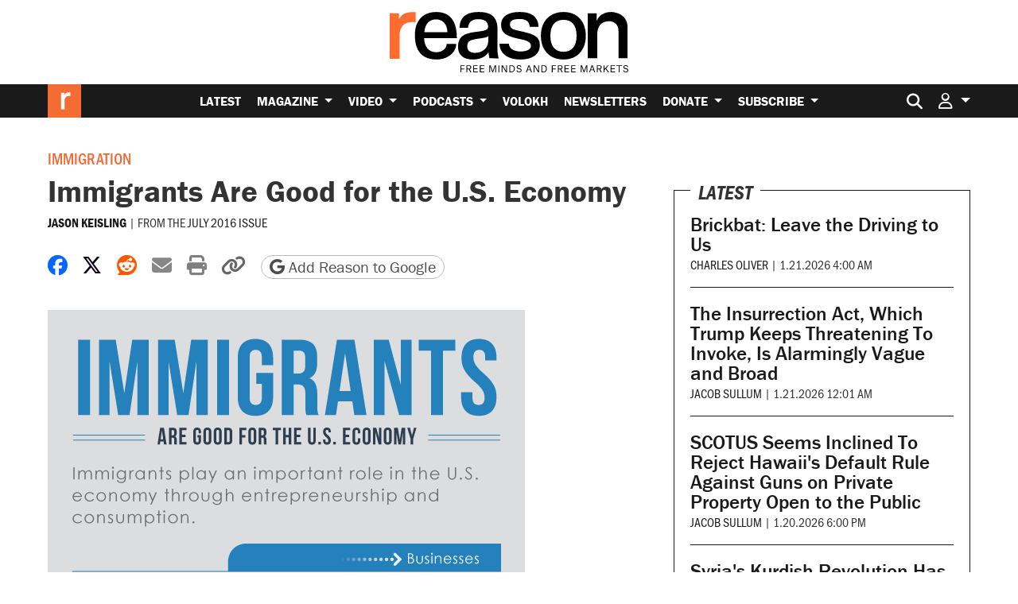

--- FILE ---
content_type: text/html; charset=utf-8
request_url: https://www.google.com/recaptcha/api2/anchor?ar=1&k=6LeMnkUaAAAAALL8T1-XAyB7vxpOeTExu6KwR48-&co=aHR0cHM6Ly9yZWFzb24uY29tOjQ0Mw..&hl=en&v=PoyoqOPhxBO7pBk68S4YbpHZ&size=invisible&anchor-ms=20000&execute-ms=30000&cb=cdc2ywefhrwo
body_size: 48862
content:
<!DOCTYPE HTML><html dir="ltr" lang="en"><head><meta http-equiv="Content-Type" content="text/html; charset=UTF-8">
<meta http-equiv="X-UA-Compatible" content="IE=edge">
<title>reCAPTCHA</title>
<style type="text/css">
/* cyrillic-ext */
@font-face {
  font-family: 'Roboto';
  font-style: normal;
  font-weight: 400;
  font-stretch: 100%;
  src: url(//fonts.gstatic.com/s/roboto/v48/KFO7CnqEu92Fr1ME7kSn66aGLdTylUAMa3GUBHMdazTgWw.woff2) format('woff2');
  unicode-range: U+0460-052F, U+1C80-1C8A, U+20B4, U+2DE0-2DFF, U+A640-A69F, U+FE2E-FE2F;
}
/* cyrillic */
@font-face {
  font-family: 'Roboto';
  font-style: normal;
  font-weight: 400;
  font-stretch: 100%;
  src: url(//fonts.gstatic.com/s/roboto/v48/KFO7CnqEu92Fr1ME7kSn66aGLdTylUAMa3iUBHMdazTgWw.woff2) format('woff2');
  unicode-range: U+0301, U+0400-045F, U+0490-0491, U+04B0-04B1, U+2116;
}
/* greek-ext */
@font-face {
  font-family: 'Roboto';
  font-style: normal;
  font-weight: 400;
  font-stretch: 100%;
  src: url(//fonts.gstatic.com/s/roboto/v48/KFO7CnqEu92Fr1ME7kSn66aGLdTylUAMa3CUBHMdazTgWw.woff2) format('woff2');
  unicode-range: U+1F00-1FFF;
}
/* greek */
@font-face {
  font-family: 'Roboto';
  font-style: normal;
  font-weight: 400;
  font-stretch: 100%;
  src: url(//fonts.gstatic.com/s/roboto/v48/KFO7CnqEu92Fr1ME7kSn66aGLdTylUAMa3-UBHMdazTgWw.woff2) format('woff2');
  unicode-range: U+0370-0377, U+037A-037F, U+0384-038A, U+038C, U+038E-03A1, U+03A3-03FF;
}
/* math */
@font-face {
  font-family: 'Roboto';
  font-style: normal;
  font-weight: 400;
  font-stretch: 100%;
  src: url(//fonts.gstatic.com/s/roboto/v48/KFO7CnqEu92Fr1ME7kSn66aGLdTylUAMawCUBHMdazTgWw.woff2) format('woff2');
  unicode-range: U+0302-0303, U+0305, U+0307-0308, U+0310, U+0312, U+0315, U+031A, U+0326-0327, U+032C, U+032F-0330, U+0332-0333, U+0338, U+033A, U+0346, U+034D, U+0391-03A1, U+03A3-03A9, U+03B1-03C9, U+03D1, U+03D5-03D6, U+03F0-03F1, U+03F4-03F5, U+2016-2017, U+2034-2038, U+203C, U+2040, U+2043, U+2047, U+2050, U+2057, U+205F, U+2070-2071, U+2074-208E, U+2090-209C, U+20D0-20DC, U+20E1, U+20E5-20EF, U+2100-2112, U+2114-2115, U+2117-2121, U+2123-214F, U+2190, U+2192, U+2194-21AE, U+21B0-21E5, U+21F1-21F2, U+21F4-2211, U+2213-2214, U+2216-22FF, U+2308-230B, U+2310, U+2319, U+231C-2321, U+2336-237A, U+237C, U+2395, U+239B-23B7, U+23D0, U+23DC-23E1, U+2474-2475, U+25AF, U+25B3, U+25B7, U+25BD, U+25C1, U+25CA, U+25CC, U+25FB, U+266D-266F, U+27C0-27FF, U+2900-2AFF, U+2B0E-2B11, U+2B30-2B4C, U+2BFE, U+3030, U+FF5B, U+FF5D, U+1D400-1D7FF, U+1EE00-1EEFF;
}
/* symbols */
@font-face {
  font-family: 'Roboto';
  font-style: normal;
  font-weight: 400;
  font-stretch: 100%;
  src: url(//fonts.gstatic.com/s/roboto/v48/KFO7CnqEu92Fr1ME7kSn66aGLdTylUAMaxKUBHMdazTgWw.woff2) format('woff2');
  unicode-range: U+0001-000C, U+000E-001F, U+007F-009F, U+20DD-20E0, U+20E2-20E4, U+2150-218F, U+2190, U+2192, U+2194-2199, U+21AF, U+21E6-21F0, U+21F3, U+2218-2219, U+2299, U+22C4-22C6, U+2300-243F, U+2440-244A, U+2460-24FF, U+25A0-27BF, U+2800-28FF, U+2921-2922, U+2981, U+29BF, U+29EB, U+2B00-2BFF, U+4DC0-4DFF, U+FFF9-FFFB, U+10140-1018E, U+10190-1019C, U+101A0, U+101D0-101FD, U+102E0-102FB, U+10E60-10E7E, U+1D2C0-1D2D3, U+1D2E0-1D37F, U+1F000-1F0FF, U+1F100-1F1AD, U+1F1E6-1F1FF, U+1F30D-1F30F, U+1F315, U+1F31C, U+1F31E, U+1F320-1F32C, U+1F336, U+1F378, U+1F37D, U+1F382, U+1F393-1F39F, U+1F3A7-1F3A8, U+1F3AC-1F3AF, U+1F3C2, U+1F3C4-1F3C6, U+1F3CA-1F3CE, U+1F3D4-1F3E0, U+1F3ED, U+1F3F1-1F3F3, U+1F3F5-1F3F7, U+1F408, U+1F415, U+1F41F, U+1F426, U+1F43F, U+1F441-1F442, U+1F444, U+1F446-1F449, U+1F44C-1F44E, U+1F453, U+1F46A, U+1F47D, U+1F4A3, U+1F4B0, U+1F4B3, U+1F4B9, U+1F4BB, U+1F4BF, U+1F4C8-1F4CB, U+1F4D6, U+1F4DA, U+1F4DF, U+1F4E3-1F4E6, U+1F4EA-1F4ED, U+1F4F7, U+1F4F9-1F4FB, U+1F4FD-1F4FE, U+1F503, U+1F507-1F50B, U+1F50D, U+1F512-1F513, U+1F53E-1F54A, U+1F54F-1F5FA, U+1F610, U+1F650-1F67F, U+1F687, U+1F68D, U+1F691, U+1F694, U+1F698, U+1F6AD, U+1F6B2, U+1F6B9-1F6BA, U+1F6BC, U+1F6C6-1F6CF, U+1F6D3-1F6D7, U+1F6E0-1F6EA, U+1F6F0-1F6F3, U+1F6F7-1F6FC, U+1F700-1F7FF, U+1F800-1F80B, U+1F810-1F847, U+1F850-1F859, U+1F860-1F887, U+1F890-1F8AD, U+1F8B0-1F8BB, U+1F8C0-1F8C1, U+1F900-1F90B, U+1F93B, U+1F946, U+1F984, U+1F996, U+1F9E9, U+1FA00-1FA6F, U+1FA70-1FA7C, U+1FA80-1FA89, U+1FA8F-1FAC6, U+1FACE-1FADC, U+1FADF-1FAE9, U+1FAF0-1FAF8, U+1FB00-1FBFF;
}
/* vietnamese */
@font-face {
  font-family: 'Roboto';
  font-style: normal;
  font-weight: 400;
  font-stretch: 100%;
  src: url(//fonts.gstatic.com/s/roboto/v48/KFO7CnqEu92Fr1ME7kSn66aGLdTylUAMa3OUBHMdazTgWw.woff2) format('woff2');
  unicode-range: U+0102-0103, U+0110-0111, U+0128-0129, U+0168-0169, U+01A0-01A1, U+01AF-01B0, U+0300-0301, U+0303-0304, U+0308-0309, U+0323, U+0329, U+1EA0-1EF9, U+20AB;
}
/* latin-ext */
@font-face {
  font-family: 'Roboto';
  font-style: normal;
  font-weight: 400;
  font-stretch: 100%;
  src: url(//fonts.gstatic.com/s/roboto/v48/KFO7CnqEu92Fr1ME7kSn66aGLdTylUAMa3KUBHMdazTgWw.woff2) format('woff2');
  unicode-range: U+0100-02BA, U+02BD-02C5, U+02C7-02CC, U+02CE-02D7, U+02DD-02FF, U+0304, U+0308, U+0329, U+1D00-1DBF, U+1E00-1E9F, U+1EF2-1EFF, U+2020, U+20A0-20AB, U+20AD-20C0, U+2113, U+2C60-2C7F, U+A720-A7FF;
}
/* latin */
@font-face {
  font-family: 'Roboto';
  font-style: normal;
  font-weight: 400;
  font-stretch: 100%;
  src: url(//fonts.gstatic.com/s/roboto/v48/KFO7CnqEu92Fr1ME7kSn66aGLdTylUAMa3yUBHMdazQ.woff2) format('woff2');
  unicode-range: U+0000-00FF, U+0131, U+0152-0153, U+02BB-02BC, U+02C6, U+02DA, U+02DC, U+0304, U+0308, U+0329, U+2000-206F, U+20AC, U+2122, U+2191, U+2193, U+2212, U+2215, U+FEFF, U+FFFD;
}
/* cyrillic-ext */
@font-face {
  font-family: 'Roboto';
  font-style: normal;
  font-weight: 500;
  font-stretch: 100%;
  src: url(//fonts.gstatic.com/s/roboto/v48/KFO7CnqEu92Fr1ME7kSn66aGLdTylUAMa3GUBHMdazTgWw.woff2) format('woff2');
  unicode-range: U+0460-052F, U+1C80-1C8A, U+20B4, U+2DE0-2DFF, U+A640-A69F, U+FE2E-FE2F;
}
/* cyrillic */
@font-face {
  font-family: 'Roboto';
  font-style: normal;
  font-weight: 500;
  font-stretch: 100%;
  src: url(//fonts.gstatic.com/s/roboto/v48/KFO7CnqEu92Fr1ME7kSn66aGLdTylUAMa3iUBHMdazTgWw.woff2) format('woff2');
  unicode-range: U+0301, U+0400-045F, U+0490-0491, U+04B0-04B1, U+2116;
}
/* greek-ext */
@font-face {
  font-family: 'Roboto';
  font-style: normal;
  font-weight: 500;
  font-stretch: 100%;
  src: url(//fonts.gstatic.com/s/roboto/v48/KFO7CnqEu92Fr1ME7kSn66aGLdTylUAMa3CUBHMdazTgWw.woff2) format('woff2');
  unicode-range: U+1F00-1FFF;
}
/* greek */
@font-face {
  font-family: 'Roboto';
  font-style: normal;
  font-weight: 500;
  font-stretch: 100%;
  src: url(//fonts.gstatic.com/s/roboto/v48/KFO7CnqEu92Fr1ME7kSn66aGLdTylUAMa3-UBHMdazTgWw.woff2) format('woff2');
  unicode-range: U+0370-0377, U+037A-037F, U+0384-038A, U+038C, U+038E-03A1, U+03A3-03FF;
}
/* math */
@font-face {
  font-family: 'Roboto';
  font-style: normal;
  font-weight: 500;
  font-stretch: 100%;
  src: url(//fonts.gstatic.com/s/roboto/v48/KFO7CnqEu92Fr1ME7kSn66aGLdTylUAMawCUBHMdazTgWw.woff2) format('woff2');
  unicode-range: U+0302-0303, U+0305, U+0307-0308, U+0310, U+0312, U+0315, U+031A, U+0326-0327, U+032C, U+032F-0330, U+0332-0333, U+0338, U+033A, U+0346, U+034D, U+0391-03A1, U+03A3-03A9, U+03B1-03C9, U+03D1, U+03D5-03D6, U+03F0-03F1, U+03F4-03F5, U+2016-2017, U+2034-2038, U+203C, U+2040, U+2043, U+2047, U+2050, U+2057, U+205F, U+2070-2071, U+2074-208E, U+2090-209C, U+20D0-20DC, U+20E1, U+20E5-20EF, U+2100-2112, U+2114-2115, U+2117-2121, U+2123-214F, U+2190, U+2192, U+2194-21AE, U+21B0-21E5, U+21F1-21F2, U+21F4-2211, U+2213-2214, U+2216-22FF, U+2308-230B, U+2310, U+2319, U+231C-2321, U+2336-237A, U+237C, U+2395, U+239B-23B7, U+23D0, U+23DC-23E1, U+2474-2475, U+25AF, U+25B3, U+25B7, U+25BD, U+25C1, U+25CA, U+25CC, U+25FB, U+266D-266F, U+27C0-27FF, U+2900-2AFF, U+2B0E-2B11, U+2B30-2B4C, U+2BFE, U+3030, U+FF5B, U+FF5D, U+1D400-1D7FF, U+1EE00-1EEFF;
}
/* symbols */
@font-face {
  font-family: 'Roboto';
  font-style: normal;
  font-weight: 500;
  font-stretch: 100%;
  src: url(//fonts.gstatic.com/s/roboto/v48/KFO7CnqEu92Fr1ME7kSn66aGLdTylUAMaxKUBHMdazTgWw.woff2) format('woff2');
  unicode-range: U+0001-000C, U+000E-001F, U+007F-009F, U+20DD-20E0, U+20E2-20E4, U+2150-218F, U+2190, U+2192, U+2194-2199, U+21AF, U+21E6-21F0, U+21F3, U+2218-2219, U+2299, U+22C4-22C6, U+2300-243F, U+2440-244A, U+2460-24FF, U+25A0-27BF, U+2800-28FF, U+2921-2922, U+2981, U+29BF, U+29EB, U+2B00-2BFF, U+4DC0-4DFF, U+FFF9-FFFB, U+10140-1018E, U+10190-1019C, U+101A0, U+101D0-101FD, U+102E0-102FB, U+10E60-10E7E, U+1D2C0-1D2D3, U+1D2E0-1D37F, U+1F000-1F0FF, U+1F100-1F1AD, U+1F1E6-1F1FF, U+1F30D-1F30F, U+1F315, U+1F31C, U+1F31E, U+1F320-1F32C, U+1F336, U+1F378, U+1F37D, U+1F382, U+1F393-1F39F, U+1F3A7-1F3A8, U+1F3AC-1F3AF, U+1F3C2, U+1F3C4-1F3C6, U+1F3CA-1F3CE, U+1F3D4-1F3E0, U+1F3ED, U+1F3F1-1F3F3, U+1F3F5-1F3F7, U+1F408, U+1F415, U+1F41F, U+1F426, U+1F43F, U+1F441-1F442, U+1F444, U+1F446-1F449, U+1F44C-1F44E, U+1F453, U+1F46A, U+1F47D, U+1F4A3, U+1F4B0, U+1F4B3, U+1F4B9, U+1F4BB, U+1F4BF, U+1F4C8-1F4CB, U+1F4D6, U+1F4DA, U+1F4DF, U+1F4E3-1F4E6, U+1F4EA-1F4ED, U+1F4F7, U+1F4F9-1F4FB, U+1F4FD-1F4FE, U+1F503, U+1F507-1F50B, U+1F50D, U+1F512-1F513, U+1F53E-1F54A, U+1F54F-1F5FA, U+1F610, U+1F650-1F67F, U+1F687, U+1F68D, U+1F691, U+1F694, U+1F698, U+1F6AD, U+1F6B2, U+1F6B9-1F6BA, U+1F6BC, U+1F6C6-1F6CF, U+1F6D3-1F6D7, U+1F6E0-1F6EA, U+1F6F0-1F6F3, U+1F6F7-1F6FC, U+1F700-1F7FF, U+1F800-1F80B, U+1F810-1F847, U+1F850-1F859, U+1F860-1F887, U+1F890-1F8AD, U+1F8B0-1F8BB, U+1F8C0-1F8C1, U+1F900-1F90B, U+1F93B, U+1F946, U+1F984, U+1F996, U+1F9E9, U+1FA00-1FA6F, U+1FA70-1FA7C, U+1FA80-1FA89, U+1FA8F-1FAC6, U+1FACE-1FADC, U+1FADF-1FAE9, U+1FAF0-1FAF8, U+1FB00-1FBFF;
}
/* vietnamese */
@font-face {
  font-family: 'Roboto';
  font-style: normal;
  font-weight: 500;
  font-stretch: 100%;
  src: url(//fonts.gstatic.com/s/roboto/v48/KFO7CnqEu92Fr1ME7kSn66aGLdTylUAMa3OUBHMdazTgWw.woff2) format('woff2');
  unicode-range: U+0102-0103, U+0110-0111, U+0128-0129, U+0168-0169, U+01A0-01A1, U+01AF-01B0, U+0300-0301, U+0303-0304, U+0308-0309, U+0323, U+0329, U+1EA0-1EF9, U+20AB;
}
/* latin-ext */
@font-face {
  font-family: 'Roboto';
  font-style: normal;
  font-weight: 500;
  font-stretch: 100%;
  src: url(//fonts.gstatic.com/s/roboto/v48/KFO7CnqEu92Fr1ME7kSn66aGLdTylUAMa3KUBHMdazTgWw.woff2) format('woff2');
  unicode-range: U+0100-02BA, U+02BD-02C5, U+02C7-02CC, U+02CE-02D7, U+02DD-02FF, U+0304, U+0308, U+0329, U+1D00-1DBF, U+1E00-1E9F, U+1EF2-1EFF, U+2020, U+20A0-20AB, U+20AD-20C0, U+2113, U+2C60-2C7F, U+A720-A7FF;
}
/* latin */
@font-face {
  font-family: 'Roboto';
  font-style: normal;
  font-weight: 500;
  font-stretch: 100%;
  src: url(//fonts.gstatic.com/s/roboto/v48/KFO7CnqEu92Fr1ME7kSn66aGLdTylUAMa3yUBHMdazQ.woff2) format('woff2');
  unicode-range: U+0000-00FF, U+0131, U+0152-0153, U+02BB-02BC, U+02C6, U+02DA, U+02DC, U+0304, U+0308, U+0329, U+2000-206F, U+20AC, U+2122, U+2191, U+2193, U+2212, U+2215, U+FEFF, U+FFFD;
}
/* cyrillic-ext */
@font-face {
  font-family: 'Roboto';
  font-style: normal;
  font-weight: 900;
  font-stretch: 100%;
  src: url(//fonts.gstatic.com/s/roboto/v48/KFO7CnqEu92Fr1ME7kSn66aGLdTylUAMa3GUBHMdazTgWw.woff2) format('woff2');
  unicode-range: U+0460-052F, U+1C80-1C8A, U+20B4, U+2DE0-2DFF, U+A640-A69F, U+FE2E-FE2F;
}
/* cyrillic */
@font-face {
  font-family: 'Roboto';
  font-style: normal;
  font-weight: 900;
  font-stretch: 100%;
  src: url(//fonts.gstatic.com/s/roboto/v48/KFO7CnqEu92Fr1ME7kSn66aGLdTylUAMa3iUBHMdazTgWw.woff2) format('woff2');
  unicode-range: U+0301, U+0400-045F, U+0490-0491, U+04B0-04B1, U+2116;
}
/* greek-ext */
@font-face {
  font-family: 'Roboto';
  font-style: normal;
  font-weight: 900;
  font-stretch: 100%;
  src: url(//fonts.gstatic.com/s/roboto/v48/KFO7CnqEu92Fr1ME7kSn66aGLdTylUAMa3CUBHMdazTgWw.woff2) format('woff2');
  unicode-range: U+1F00-1FFF;
}
/* greek */
@font-face {
  font-family: 'Roboto';
  font-style: normal;
  font-weight: 900;
  font-stretch: 100%;
  src: url(//fonts.gstatic.com/s/roboto/v48/KFO7CnqEu92Fr1ME7kSn66aGLdTylUAMa3-UBHMdazTgWw.woff2) format('woff2');
  unicode-range: U+0370-0377, U+037A-037F, U+0384-038A, U+038C, U+038E-03A1, U+03A3-03FF;
}
/* math */
@font-face {
  font-family: 'Roboto';
  font-style: normal;
  font-weight: 900;
  font-stretch: 100%;
  src: url(//fonts.gstatic.com/s/roboto/v48/KFO7CnqEu92Fr1ME7kSn66aGLdTylUAMawCUBHMdazTgWw.woff2) format('woff2');
  unicode-range: U+0302-0303, U+0305, U+0307-0308, U+0310, U+0312, U+0315, U+031A, U+0326-0327, U+032C, U+032F-0330, U+0332-0333, U+0338, U+033A, U+0346, U+034D, U+0391-03A1, U+03A3-03A9, U+03B1-03C9, U+03D1, U+03D5-03D6, U+03F0-03F1, U+03F4-03F5, U+2016-2017, U+2034-2038, U+203C, U+2040, U+2043, U+2047, U+2050, U+2057, U+205F, U+2070-2071, U+2074-208E, U+2090-209C, U+20D0-20DC, U+20E1, U+20E5-20EF, U+2100-2112, U+2114-2115, U+2117-2121, U+2123-214F, U+2190, U+2192, U+2194-21AE, U+21B0-21E5, U+21F1-21F2, U+21F4-2211, U+2213-2214, U+2216-22FF, U+2308-230B, U+2310, U+2319, U+231C-2321, U+2336-237A, U+237C, U+2395, U+239B-23B7, U+23D0, U+23DC-23E1, U+2474-2475, U+25AF, U+25B3, U+25B7, U+25BD, U+25C1, U+25CA, U+25CC, U+25FB, U+266D-266F, U+27C0-27FF, U+2900-2AFF, U+2B0E-2B11, U+2B30-2B4C, U+2BFE, U+3030, U+FF5B, U+FF5D, U+1D400-1D7FF, U+1EE00-1EEFF;
}
/* symbols */
@font-face {
  font-family: 'Roboto';
  font-style: normal;
  font-weight: 900;
  font-stretch: 100%;
  src: url(//fonts.gstatic.com/s/roboto/v48/KFO7CnqEu92Fr1ME7kSn66aGLdTylUAMaxKUBHMdazTgWw.woff2) format('woff2');
  unicode-range: U+0001-000C, U+000E-001F, U+007F-009F, U+20DD-20E0, U+20E2-20E4, U+2150-218F, U+2190, U+2192, U+2194-2199, U+21AF, U+21E6-21F0, U+21F3, U+2218-2219, U+2299, U+22C4-22C6, U+2300-243F, U+2440-244A, U+2460-24FF, U+25A0-27BF, U+2800-28FF, U+2921-2922, U+2981, U+29BF, U+29EB, U+2B00-2BFF, U+4DC0-4DFF, U+FFF9-FFFB, U+10140-1018E, U+10190-1019C, U+101A0, U+101D0-101FD, U+102E0-102FB, U+10E60-10E7E, U+1D2C0-1D2D3, U+1D2E0-1D37F, U+1F000-1F0FF, U+1F100-1F1AD, U+1F1E6-1F1FF, U+1F30D-1F30F, U+1F315, U+1F31C, U+1F31E, U+1F320-1F32C, U+1F336, U+1F378, U+1F37D, U+1F382, U+1F393-1F39F, U+1F3A7-1F3A8, U+1F3AC-1F3AF, U+1F3C2, U+1F3C4-1F3C6, U+1F3CA-1F3CE, U+1F3D4-1F3E0, U+1F3ED, U+1F3F1-1F3F3, U+1F3F5-1F3F7, U+1F408, U+1F415, U+1F41F, U+1F426, U+1F43F, U+1F441-1F442, U+1F444, U+1F446-1F449, U+1F44C-1F44E, U+1F453, U+1F46A, U+1F47D, U+1F4A3, U+1F4B0, U+1F4B3, U+1F4B9, U+1F4BB, U+1F4BF, U+1F4C8-1F4CB, U+1F4D6, U+1F4DA, U+1F4DF, U+1F4E3-1F4E6, U+1F4EA-1F4ED, U+1F4F7, U+1F4F9-1F4FB, U+1F4FD-1F4FE, U+1F503, U+1F507-1F50B, U+1F50D, U+1F512-1F513, U+1F53E-1F54A, U+1F54F-1F5FA, U+1F610, U+1F650-1F67F, U+1F687, U+1F68D, U+1F691, U+1F694, U+1F698, U+1F6AD, U+1F6B2, U+1F6B9-1F6BA, U+1F6BC, U+1F6C6-1F6CF, U+1F6D3-1F6D7, U+1F6E0-1F6EA, U+1F6F0-1F6F3, U+1F6F7-1F6FC, U+1F700-1F7FF, U+1F800-1F80B, U+1F810-1F847, U+1F850-1F859, U+1F860-1F887, U+1F890-1F8AD, U+1F8B0-1F8BB, U+1F8C0-1F8C1, U+1F900-1F90B, U+1F93B, U+1F946, U+1F984, U+1F996, U+1F9E9, U+1FA00-1FA6F, U+1FA70-1FA7C, U+1FA80-1FA89, U+1FA8F-1FAC6, U+1FACE-1FADC, U+1FADF-1FAE9, U+1FAF0-1FAF8, U+1FB00-1FBFF;
}
/* vietnamese */
@font-face {
  font-family: 'Roboto';
  font-style: normal;
  font-weight: 900;
  font-stretch: 100%;
  src: url(//fonts.gstatic.com/s/roboto/v48/KFO7CnqEu92Fr1ME7kSn66aGLdTylUAMa3OUBHMdazTgWw.woff2) format('woff2');
  unicode-range: U+0102-0103, U+0110-0111, U+0128-0129, U+0168-0169, U+01A0-01A1, U+01AF-01B0, U+0300-0301, U+0303-0304, U+0308-0309, U+0323, U+0329, U+1EA0-1EF9, U+20AB;
}
/* latin-ext */
@font-face {
  font-family: 'Roboto';
  font-style: normal;
  font-weight: 900;
  font-stretch: 100%;
  src: url(//fonts.gstatic.com/s/roboto/v48/KFO7CnqEu92Fr1ME7kSn66aGLdTylUAMa3KUBHMdazTgWw.woff2) format('woff2');
  unicode-range: U+0100-02BA, U+02BD-02C5, U+02C7-02CC, U+02CE-02D7, U+02DD-02FF, U+0304, U+0308, U+0329, U+1D00-1DBF, U+1E00-1E9F, U+1EF2-1EFF, U+2020, U+20A0-20AB, U+20AD-20C0, U+2113, U+2C60-2C7F, U+A720-A7FF;
}
/* latin */
@font-face {
  font-family: 'Roboto';
  font-style: normal;
  font-weight: 900;
  font-stretch: 100%;
  src: url(//fonts.gstatic.com/s/roboto/v48/KFO7CnqEu92Fr1ME7kSn66aGLdTylUAMa3yUBHMdazQ.woff2) format('woff2');
  unicode-range: U+0000-00FF, U+0131, U+0152-0153, U+02BB-02BC, U+02C6, U+02DA, U+02DC, U+0304, U+0308, U+0329, U+2000-206F, U+20AC, U+2122, U+2191, U+2193, U+2212, U+2215, U+FEFF, U+FFFD;
}

</style>
<link rel="stylesheet" type="text/css" href="https://www.gstatic.com/recaptcha/releases/PoyoqOPhxBO7pBk68S4YbpHZ/styles__ltr.css">
<script nonce="qdV5XIhL1aP0AE0Oc3gYog" type="text/javascript">window['__recaptcha_api'] = 'https://www.google.com/recaptcha/api2/';</script>
<script type="text/javascript" src="https://www.gstatic.com/recaptcha/releases/PoyoqOPhxBO7pBk68S4YbpHZ/recaptcha__en.js" nonce="qdV5XIhL1aP0AE0Oc3gYog">
      
    </script></head>
<body><div id="rc-anchor-alert" class="rc-anchor-alert"></div>
<input type="hidden" id="recaptcha-token" value="[base64]">
<script type="text/javascript" nonce="qdV5XIhL1aP0AE0Oc3gYog">
      recaptcha.anchor.Main.init("[\x22ainput\x22,[\x22bgdata\x22,\x22\x22,\[base64]/[base64]/MjU1Ong/[base64]/[base64]/[base64]/[base64]/[base64]/[base64]/[base64]/[base64]/[base64]/[base64]/[base64]/[base64]/[base64]/[base64]/[base64]\\u003d\x22,\[base64]\x22,\x22w5V/Nh1DwpnDq07DjcOUZcOfw4YDwpdaPMOSbsOOwqI9w5wkRQ/[base64]/[base64]/Dl8KEeWsIKMOkGBVXeXvDnsK/ccKmwpnDnsO1TGkjwo9uEMKQWMOwGMORCcOqB8OXwqzDhcOkEnfCsy8+w4zCusKPN8Ksw6hJw6/[base64]/Cs346CMKSNsOZAsK9woHDpg58MmPCrMK2wqtrwrx6wo/[base64]/CkyYvwpDCiMOSXcKyPDPDgMKQwqtqw4LDpTIYwqlWHlXCvyjCnmBkwrc9wqhyw6h/YHDCucKNw6MwZEx4T3pPYUBNQMOIWyhRw4d0w5vDu8OwwoZIHndQw4ETPTxfworDvsOOCVHCi1tYC8KjbnxdV8O9w7jDv8K/[base64]/CilTDgCEjXBrCoEE0ecKHDcKUDsOkUsOGF8OzSz3DusKIe8OUw5DDkMKgCMKKw7xwJFDCvFfDrSHClsOIw59JNwvCtjDCmFRewp1ew6tzwrdYck1/wqwbGcO+w7t9wpZeMV/CqcOCw5HDmcOXwqIGaA7Ds08+JcOFGcOHw68Tw6nCncOxFcOBw5DDlnvDvhzCh0jColHDj8KNESXDgBVsNiDCmcOpwoLDhMK1wrnDgsKEwq/DtiJtQQlkwo3DnjdgcHcdCVkcdMOtwobCrTIhwrPDghNpwrtZT8KKKMO7wrLDp8OmWwnDucKyD14/[base64]/[base64]/wprDjHFDwpfDpVtQw7Alw50+IMKWwrQaw65Sw6zCiQxtwoTChMKbRE7ClzEuKyYGw5ZxL8KEfykFw6VgwrzDqsO/[base64]/w4Rvw7pQw6gsN8Oxw7gfLsKVwpYfwqLCncOhImdUHhvCpiBnw6LClMKPP0YPwrh6AMO8w4/[base64]/ChsOGc8KEMAdaw53DnFfCn2p4wrfCvcO7IMOIFsOnw4zDvcO/Uk5bEGzCk8OqXRvDjsKeGcKofsK4Zy3CrnJRwqzDuHzCrVrDuGcEwr/[base64]/wqtbdsOjZcKHw5bDuXTCmcKnwqw3E8KVcFdxw6ksw54KG8O9JQsQw4EwGMKVYsO3TiXCkWI6fMOoNnrDmDdYK8OQUcOrwoxmC8OhTsOaU8Ocw48dShUMSD3CpEbCoArCsHFFCkfDgcKKwozDuMOWEj7ClhzDisOyw5zDpHPDncO/[base64]/[base64]/DrsOVwoFsH8O7woDCvlMsw698XsKmHDbDjx/[base64]/DnMOIwpJCwqcqXsKSYcKWFCEKw6fDscOlwqTDiFHDmhYOwpHDlmExNMODC2E1w5dcwpxWFBTDnU5aw6B+wr3CiMOXwr7CuHcsG8Kew6vCrsKsBMOhP8OZw7ILwp/CusOLPMOSQsOsb8KrLj/CqRwQw4vDvsKgw5rDpCPCn8OQw61rSFTDinA1w4MkYUXCqX3Dv8OeeAFyc8KnEMKbwo3Djhh+wrbCsmvDuA7DoMOxwocwWwfCtMK4QjBowowXwqUqwrfCtcK4Wg5gwo7DvcKrwqsEEmXDmMOowo3DhmBDwpbDlMO0P0dNUcOKS8OKwoPDi27DkMOaw4/CuMOFQsO/[base64]/CnX/Djikvw64CaMOYZMO7w4QsXcKGwqzDo8KCw44ME3zDk8OXFGJsKMOwX8OrCxbCj0zCoMOvw5w/CUHChVBIwrI/[base64]/w5F/w4IBwrtVwoQcw4F4CsKSA18zwonCgsODwpbCgsKwZAMdwojCgcO3w51gUQLCosO8wr4ydMOkeBl+B8KsCgZgw6B9E8OqUXB0dcOewqgBCsKlYBDCsWxGw7B8wpHDi8O4w7XChHnCkcKYJ8KZwp/CpMK2dS/Ds8OjwqTCkzDDrWMZw7DClQcZw5oVanXCisOEw4bDvFnCnGDCl8KvwoRdw4c2w6gQwoEcwrXDoR4MUsOjYsOnw4LClgV9wrlawo88c8OCworDiG/CkcOZFsKgdcKAwobCj0/DhAQfwpTCksO1woQYw6MzwqrCicObYV3DpxBiQkLDsAXCqDbCmQsUCALCvsK/[base64]/[base64]/DvMKkwrvDmFNpBsK0wpdqwofDvQLDg8Kjwpw/w60fdkPDozcufxvDgsOZY8O9HsOIwpHDszE0U8O2woBtw4TCgXQfVsOgwrAmwq/[base64]/Dkj1JSVgLwprDqMOjPUgAw5lnCiQEKB3Di0gMwrLCqsOIO0IhXEwOw7nCkDfChgTDk8OEw5nDvURkw5B3wpg5HsOywo7DulVlwqEELUtEw7EDAcOneRHDiiIfw5QCw7DCsl54ET13wo4gLMOrGmRxBcK7e8KTE0NIw5/Du8KTw5NUOGvChR/[base64]/w5fCkMOrw7DCnsO0w7vDujZGFV8KXMO5QSXCuSjDlHlXVF4VD8Osw5vDu8OkdcKgw4tsBsOfLsO+w6MPwpsce8OVw6kMw4TCjAcreVNGwqXClVDDh8KxHVzCusKqwrU3w4zDtAfChzxiw5RNIsOIwqMhw4Jlc2/CksOyw5YPwr3Crz/ChHsvHnHDpMK7CyI2wpZ5wop3bCPDjxLDucK1w5gJw5/[base64]/wpMXw5HClsOFXhYow7jDthpbwp3Dgx5MDXvCmXHDnMOeFV4Nw4TCocO2w5Ukw7PDl0bCuDfCqnLCpiF0CRHDlMKIw5dbdMKwUjkLw7Uyw5YYwp7DmDcTJMKaw4PDrcKgwoDDmcOmHcO2BcKaXcOcccO9RcOcw6/DlsONXsKSPHR3wrnDtcKkOsO9GsOeRhrDhi3Ck8OewozDp8K0MHV/w4zDsMOMwp9cw5TCicOFw5TDisKaEg3DgFPDt0jDt0bCtMKNPXLDlGYERcOqw70XNMOBGsO9w5Eaw5/DikDDjwM6w6nCscKEw68UVMKUPzASC8OmAhjClD7DmsOARgIBcsKhVzscwoFwfnXDkQ9NbTTCs8Ofw7ADS2TCq2LChkzDhAk5w7FTw5rDlMKawrTCjcKvw7rDuVbCgMKuIE3Cm8O1Z8Kbwqk8GcKgdsO0w4cOw64hMz/DpRXDkF17MMKLW23DmwnDo3lZKTZXwr4Lw5hFw4AXwrnDkTbDkMKLw4YdesKeH0LDjCkxwq/Cn8OecDhwZ8OsRMONZD7CqcK4LDUyw7UYPsOfdsOuZQlqM8K2wpbCkH9vw6g/wrjComrCtxrCiz87RHHCosOuwrDCqMKVYHjCkMOvRxc2BVwAw5TCisKgZsKuNxLCs8ONBhVlfiMKw78rYMK+w4TCnsOBwp1aX8OwYWUXwo/CmXtXbMOowq/[base64]/CrzXCsiDDiTQuSsKvYFnDhTVyBcKQw7wdw5J6e8K0Rhwhw5PChR1XeR43w5/DksKFC23Cl8O2wqTDhcKaw708PUBEwrTCv8Onw6xRIMKIw7nDlMKaKcKuw7zClMKQwpbCmFcbC8K6wpp/w7h1PMKlwp/CtMKIM3PCvMOHSn7Cg8KAAjzCp8OjwqXDqFTDihvCiMOrw5tewqXCv8OvLUDDjRrDrHTDjsKsw77Diz3DoDAQw4YiCsOGc8OEw7zDgxfDrjHDsxjDq0wsWVNQw6oywp/DhloOUMK0HMOFw4wQewsww60oamDCmDbDhcO8w4zDt8K/wpIQwrdIw5xxWsOnwqR0wrfDlMKYwoE2w4/DpsOEXsKmesK4XcOcNTJ7wp0KwqZyOcOHw5grTDrCn8OnFMK+OirChcOPw4/DkGTCmcKew4A/[base64]/a0Avw4vDpcOvw5kzeMOiCBIUQyV+ZMOuE350ExUfIDFXwrcQQsOWw6gvwoLCssOSwr13QCBQC8KFw4Z8wr/DmMOoR8KhfsOaw5/ChMKxCnonw4DCnsKiJMOLacKFwr/CtsO7w4VjY2wwfMOYVQo0HUkrwrXCksKZK3hLUyBSMcKrw49sw6lPwoUow7l/wrDCv3oXI8Ozw4g7RcOhwrnDjiE1w6XDrSvCt8KQaBnCl8OUE2sVw6Yvwo5Zw44UccKLU8OBO3fCrcOvP8KQfxxGBMOJwo9qw5tbEcK/fkQJw4bCs0YhWsKoaGvCiRHCpMKzwqrCiGF7P8KCIcKdDjHDq8O0LTjCk8ONfXrCr8KoGm/DiMKofg3CjQjDnVvCvBXDlUTDmj4ywrHCqcOvTcKnw7QWwqJYwrXCgcKnLH1wDyNGwq3Di8Kmw7giwobCtUTCogc3JG7Cm8KDcjXDlcK3HGnDm8KZcVXDpBLDmsOnFz/CvRTDsMKxwqlLc8OKKF5iw6VjwrDCh8OhwohZWAQyw53CvcKzAcKSw4nDn8OMw4YkwqkvbglkGwDDhcO6SGjDm8OFwqnChWTCpxTCp8KpAcKGw79WwqfCi353IygPw6/CsS/DvcKrw5vCrnoXwqs1w7tKYcOCw5DCr8OFVsK8w45Nw5tSw7Y3a3FpEiHCmH/Dn2jDlcKmGMKVWXUMw4xSJcOefgdBw7vDlcKbXTDCqsKIGlBOScKYTMOoH2fDl04vw6xUNHXDqQQ/F2/DvcKTE8Ofwp3Dh1s2w50Zw54TwprDoj9YwozDuMK9wqNmwqrCtcODwqwZB8Kfwp7DkjNEQMKaKMK4GC1NwqEBczrChsKLSMKxw5UtR8K1A3fDo0bChMKSwq/CpcOjwqF5OMOxScKHworCqcKHw4k9woDDlVLCpMO/woMGTXhoOBAhwrHCh8K/M8OedsKnGxjCoy7DtcKDw7olw4g1H8OUCElbw7nDl8KgaC9URBLCiMKWSifDmUx8esO8QcKzXSR+w5nDqcOEw6rDlBkucsOGw6PCuMOJw68gw5pHw6FRwpvCkMOreMOUZ8Ofw6M1w506D8KRdFsiwo/CnQUyw4bDsQohwrnDqFDCvlFPw7bCjMOjw55fNTPCp8OtwrEFasOSAMK5wpNSN8KVb0AJVC7CusKfbMKDGMKoHVB8CsOQbcK/Qmw7NGnDiMK3w6pGR8OUH3IaEVRZw4nCgcOKCU7DsynCpC/DuinCksKFwohwA8ONwp3DkR7ChsOwCSDDs1cWdCZIVMKGWcKjUCrCuHRDw5MBVhrCusK/worCvsO6H1lbw57DsFcTcCnCosKawpXCqcOZw4vDv8KFw6DDvMOowqBXRUPCnMK7EioJJcOswpMAw47DvsOtw5nCuEPClcKcwqHDoMKSwrEGeMKhFXXDucKFU8KAZcO4w53DkRV7wo97wrsMfcKaLz/DoMKIw4TCmFLDv8OPwrLCmcO0Qz4uw5LDuMK7wrHDiTFfw4N1S8Kkw5hxCsO5woBWwoJ5SiNCXwDCiA1aXkBQw4FcwrHDtMKAwojDmAdpwrJKwpgxJUomwqrDvsOvCsOVYMOtVcKmXjMAwoZLwo3DlVHDu3rCgGcaesKRwqhcVMOIwoByw73DoU/Diz4lwoLDlMOtw5vChMOtJ8O3wqDDtMOhwqheacKaXBdSwpDCjsOgwqHDhSg/[base64]/DkMK/U8OgesKww5jDtMKxLl4qw5LCnjlzF8KrwqgLZhXDrBIjw68QJ0Riw7/CnlN2woLDrcO5T8KIwo7CjHPDo1Jnw7zDnT42WXxTA33DoTItK8OCVj3DusOGwr9uOydWwokkwoFJLRHCtsO6SkFCSlwXwqHDqsO5OgLDsUnDlD1Hb8OUWcOuwoE8w73Dh8O/w4XCv8KGw4MmDMOpwpJRK8Oew43Cj0zDl8OIwqHCuCNVw7XCuRPDqjbCu8KPZAHDjTVzw5XCnFY6w6PDuMOyw73DtjDDu8Ozw5FkwonDnAzCoMK1cDUtw4DDvTXDrcK1YsK7Z8OrByrCnnlUW8OQX8OQABjCnMOBw4xoBWfDt24wWsK/w5TCmcK8B8OcYMOSKMKww7TDvUTDvhbDncKLd8K/w5NrwpPDgjN8WGbDmjjDun1qUmhDwoPDpVbCusOCDR/CmsOhTsKDScK+RTzCl8K4wpjDt8KxERbCkWHDvEM/w6/CmsOcw7fCtMK/woJyYyLCvcKZw6svCcKWwrzDvxXDs8K7wrjDqUYtUcO8w5VgFsK2wqzDrXxZPgzDpkxgwqTDh8KTwoJcBzLCllIlw73Cu1s/CnjDjnlVRcOVwqdFXsOGMAdzw5fCh8Kzw73DnMOFw6LDo2rCi8OqwrfCj1TDtMO+w7TCs8KCw6FANg/[base64]/w6NubH4rw4FowrYtw7EFL8KaRRXDjMOZVS/DjzfCtxzDuMKxRDoqw5zCm8ONZTHDn8KbHsKUwrwTdcOWw6I0GSV8RFEzwo/CoMObdsKDw6rCl8OeIMOHw6JmBsO1LkLCiU/DsXXCgsK+wo7CpFAbwpdpS8KdPcKKPsKDAsOlUTXCkcOXw5ZnJADDolp7w7vDkHd7w40BO2IRw5gFw6Nqw4jCnsK6QsKieAopw4VmD8KGwo3DhcOqa0rDqT5Lw7lgw6TDu8OlQ1DDqcOmLV7CscKjwq/Ci8OSw7/CtsKjWMOhAGLDu8KwJMK8wog9Zh/DrsOvwpMQScK3woPDvgsJXsO5ecKwwqXDs8KkHyfCpsKVHMK7w5/[base64]/CpUQ9EsK0eUXDmsOmwq5OwqDCjcKew6PCl0oawoI8w7rCsQDDqxxRBQsbC8O2w6jDsMO/G8KlPcOyDsO+PSdScUF1HcKVwohyTgTDhMKgw6LCmiIhw6XCinpRJsKAXDPDm8K0w4vDosOueQJgN8KgV3/Dsycuw4XCk8KvccOXw47DjV/CuULDh3TCixjCpsO8w6HDvcK7w4MtwoLDsGvDjsKeCg53w7EuwozDv8OOwp3CucKBw5dcwoHCqcK4EE3CvD7CklB4CsO8UsOFOHF5MDvDnl48w4oowqLDrBZSwo8pw7dSBR3Cr8KSwovDhcKTF8OjFMOcKl/[base64]/Dn8OCUcKewojDjyNNfVTDncKnwqfCkmDDk8K7VsOuEcO1ezPDkMOfwojDvsOwwrzDk8O6N1PDimx9wqYyMsK5M8OlVgPCpRYjPzoywq/Dk28kUwBNVcKCIMKcwoQXwpI1YMKGehHDvVjDjcKdbRDDrwxgRMK2wrbDsl7Dg8KNw5xkcj3CgMODwoTDkGJ1w4vDuF7Cg8OEw5LCm3vDqg/DvcOZw5o3MMKRLcKvwqQ7GUPCnEggWsOZwpwWwo3DhFPDlFrDg8Oxwp/DlkvCsMKHw6fDqsKOE39NBcKYwo/[base64]/wolAKcOlcFvCgmjCncOmw5R7w5fCqMK4woPCm8K+VFLDtsKWwp47HcOrw6/DoV4Hwp02NT4EwrgBw7XDnsOXLiEew6oqw6vDpcK4FMKdwoJSwpN/G8KNwoR9wrnDlAUBezZmw4A/w5HCpMOkwrbCt2Mrw7Z7w4nDjnPDjMO/woUmbMOHNgLCqHRUejXDmcKLKMOww4c8b0LCq10fTsObwq3CksKjwqnDt8KqwpnCvsKudQrCn8OQa8KwwpvCmAF4DsOYw5/ClsKqwqDDuG/DmcOuVgJAecKCP8KhUAZGJsO5DC3CpsKJLgQ3w4sALUtZwo3CpcOww5nDtsOgfWxZwrwIw6slwoXCmXInwpYrw6TCosOFScO0wo/CjljDhMKyMwNVfMKZworDmnE6XwnDolPDiz1CwrfDksKzXjLDhUVtDMOSw73DgWXDssKFwrxMwqFEDRoTPnNyw4TCqcKxwp55BUrDpxfDs8OUw4zDknDDhcO+H33DicKVAcOeUsKVwrzDuhHCmcKpwpzDrF3Do8KMw5/CrcOnwqlow5c3OcO7WhbDnMKCw4HCqT/CnMO5w7vCoRciIsOxw5LDsyLCgUXCoMKsJ0jDoSHCsMOZdnLChVE/XMKWwrrDoAotLzzCrcKJw5lMXk0BwqjDvjHDt2hhJFpuw6nCiQkuQHwcawTCoFh8w4HDp3DCkDLDhsKnwoTDq10HwoZdRMOww4jDg8KWwozDp3gUw5Fww4DDgsOYMWkYwpbDnsORwofDnSzCscOdZTp0wqJhbT8Jw7/Drjoww4Vgw7AqWcKlc3wlwpR6N8OWw5YSKMOuwrDCosOfw446w6HCi8OVasK7w4vDp8OuHsOCasK+w6QYwoXDpSZLMVjChwwUJhrDlMOBwpXDlMOJwo7CkcODwofCgnBhw7/[base64]/w5PCs17CmcKgwpXCnFs3w61hw7jCvBLCmMKJwqF6VMOXwpHDncOhWy/CiDdBwpnCp2tcKMOlw48pG0/[base64]/[base64]/CoMOLw5Agw6VKJQjCkzY5w4ZGwp/DvMOgKU3Cq2wdOGfCpcOAwpkpw6DCqgfDmsOLw4rCgsKAL0M/wrZhw6AFHcOGccKzw4jChsOFwpTCqsOKw4Apb17CmilRbkBGw6Q+CMKIw7hbwoJnwqnDmsKgTsOpCCjCmFDDiGzCh8OqI2xLw43CjMOhCEXDsHU1wpjCksKqw5zDhlYswrgWREDCiMO7wpNNw7kvwp8dw7LDnjPDhsOPJT/DtHJTPzjDhsKvwqnCmMKzQG5Sw7rDhMOywrtHw68Tw5FoOx/DnHfDncKCwpbCl8KQw6oHw63Ck0vCiCVpw5/CnMKleUQ7w54gwqzCsXASesOiY8OkS8OnEMO1wp3DlkbDrsKpw5rDnUk2J8O5ecOaH07CiQ9pRsONXsO5wrfCk00aX3LDhsK7wpDCmsK3wroveh/DnC/[base64]/CqiTCkBVHw4HCkA5MLMK1Y27DusOMOcOZw5PCoTlLQsKuBB3CvDvCi0www6F2wr/CqQ/DuA3DgQvChBFnbsOSdcKnfsOzBiHDk8OKw6ofw7LCicKAworDuMONw4jCm8ORwpjCo8Oow4JKf0hQR2/CrMK6E2Eywq0Aw6UKwrfCgx/[base64]/w6PCvsKvYMObMQDDixbCtCrCmgMyw7plwpjDsn5mQMO2UcKDU8Kbw4J/OntvHz/DsMKrbVgzwqXCvATCuRTCv8OjHMOIw5Avw5lfwqENwoXDlTjChwEqfhg3d03CnxLDmx3DlhFRMsO1woBww6HDsHzChcKEwrXDtMK/aUrCocKIwoAlwqnCv8KSwrIIKcOIdcOewpvCksONwr5iw5MfBsK1wo7CgcOZCcKcw7EuCcOkwpZyQT/DrjXCtsOObsOqTcOTwrLDiy4UUsOuSMOWwqNuw7tGw4pBw4FMGMObcELDg0VJw64xMFxELGnCi8Kwwpg9L8Ovw5/[base64]/Cml3DgMKyE2YpEEM2wqYIwpDDjknCkn1AwrlvW1jChsKSUcOEVsKIwpnDs8K9wq7Cnj/DmlhHw7nDvMOKwrxRaMOoBXLCs8KlYlLComwNw5IOw6ENA13Cs2p0w4rDrcOpwoMDwqJ5wpvCtR8zSMKewoI/w55mw7cncnzDl17DqHcdw6DCpMKxwrnDuSQww4JbbzvClibDl8KNIcOXwr/Dgm/CjsOiwqV2wo9bwpp3UnXCrklxHsOUwoQbVmTDkMKDwqZ2w5kjFMKKVMKtIgpBwopdw6ZMw4MWw6lYw5MRw7rDqsKCP8ODcsO/w5FJasKiacK7wptZwoPCtsOPwpzDgWXDtsKvTVMDbMKawqfDncKbEcOywrTCnT0Rw7pew5NUwq7Dg0XDu8KSdcOGUsKQc8OjNcOjM8OSwqTCrX/DmMKYw5nDvmPCq0/Cgx/DgxbDn8OgwotyGMOOEcKfB8KZw7Anw4NLw4ciw75Fw6BawpoUDl54L8KZw74hw5LCslIoEAJewrLCtnF+w5sVw6dNwpnDisOKwqnCiGpNw5kzEsKsIcKkecKifMKpdEPClFMddh9hwrvCpMOxcsOGByHDssKHSMOVw61zwr/CjXnCksOmwpjClwjCpMKNw6DDlV/DkjfCk8OWw4HDscKDF8OxL8Kow7pbO8KUwr0qw6/CksK9ScKQwonDjVRSwp/[base64]/DrMKGd8Oqw75bw4rDvRYUw6BfwqHDkMO4MmAAw4YQWcKCUcK2KiRKwrHDoMO+f3FTwqTChRMbw4xKS8KlwpwTw7RXw6Q/[base64]/RsK4OMOOw5pGXT4cI8KUwocqw7IMTkg9WS05esOQw6s0RV8kZH7CiMOmAsOSw5bDnEfDjsOiQCrCoE3Chi1bLcONw59WwqnCusK6wp4qw4JRw4dtHmoYcFUCCn/[base64]/DgcK/w5VoLizCsjN3wrxwwoNcHcOGwoDChh0lQcObw6cCwqPDtRPCmsOCGcKXNsO6I33DmjPCo8Osw7LCvggAKcOQw57Cq8OpEGnDhsOvwp8PwqjDn8O+NMOuwrrCkMKxwpHCv8OJw7bCmcOie8Oyw53DmEBnAE/ClMO9w6DCscOSWigGaMO4c0NbwqYfw6TDjsOew7fCrlXCrWkNw4VzHcK/DcORdMKowqUrw67DmEE+w7hMw7zCjsKiw5gdwohrw7HDs8OlahMMwrpBGcKaZMO7V8O1QxrDkyAldsOawoHCksOBwo8nwoAowqBiwoFow6VHXX/Dr15BCHbDn8Krw5d2E8OVwogww6jChwzCswNhw7fCj8K/wqE5w7lFBcOawppeKlUQEMKEdBPCrh7CucOAwrRYwq9SwrbCjXLCtDEucFJBA8Ohw6nDhsOOwoVNXhpUw5Ueew/DiWkGQ34BwpZvw4g7KcKZP8KRckvCs8K4NsKVAcKxUEvDuFRzERsVwplwwrwtFXdxPkE6w4XCrcOxG8O/[base64]/CtMOuJ8K/Qg59w4LClsONw5hvwp7Do0DCp8OJwrjCp3rCuRXDoFIFw7PCl3Rswp3CjTzDmWRPw63Dv0/DrMO1THnCocOpwqx/W8KKImwXI8Kfw4ZPw7jDq8KRw67Coj8AWcO6w7vDmMK5wpEmwrI/[base64]/wrdsFMOlwoglworCnMObH8KOw5UWwqwoYcOeVGPCrcOywodww5HCpMKsw5LDmMOzIFHDgMKUJyjCmVDCpWrCpcKtw6kKTMO2EkQeK01EPVU/w7vCmTYgw47DumDCrcOewqMDw47CvWBMIT3DnhsiLk3Dnm8Mw6QDIRHCoMOKwrnClzdWw6dHwqPChMKlwq3CgyLCpMOywp5cwo/Cg8K7O8KHDBRTwp0TBcOgfcKvc31IfMKpw4zCoB/[base64]/ClGELwofCs3vDgsO0w7kXCh3DgcK/w6MUADDDvMOmL8OmbMO1w7wkw60nKRvDk8OHHsOyfMOKCGLDoX0tw4fCqcO0Pl3Cj3TCiHROw6nDhXIsf8OOYsO3wprCuAUqw5fDuh7DiUDCoz7DknrCp2vDh8KpwohWacKzcSTDvjbClcK8bMOLdSHDnx/CoCbDqQTCjMK8AgVFw6xTw7bDosKiw4/Dmm3CuMOZw6DCjcO7YjbCuy7Dg8OAIcKlQsOLdMKycsKjwrTDqMOTw71LemDCuXXCscOgV8KNwqXCjsOJNV0FfcONw6haXV8EwqRLWBHCisOPOMKXwps6VMKmwqYJw6fDksK8w43DosO/wpzCq8KnZEzCvyELwqTDpgrCrj/CoMKRHsOSw7QvI8KAw6NeXMOjw5RWUn8Ew5ZmwqDCg8KOwrbCqMO1TU8NSMOSw7nCnX/Cm8OHG8OnwrDDqcOywqnCjjPDtMOCw41HLcO7LXIvZsOdAlvDpF8bdcOfOsK/wqxDB8O0w4PCpDwvLHc+w5INwrXDvsOPwp3Cg8KfUw9qV8KAw5gHwofCjFVLQMKZwobCl8OQBz10FMOiw4tywoTCi8KdA2vCmWDDncKfw4Fswq/DqsKnRsKNFFzDlcKCLRDCn8KAwpvDpsKvwrBUwobCucK+E8OwQsK/MifDocKLeMOuwrYYaF8cw5zDkcKCEjkFBMOHw4ocwoHCrcO7FsO6w4xqw5VcP0tuwoRnwqVAdDpAw6RxwovCscK8w5/Cg8OzKxvDv1XDsMKRw5t9wrsOwrQMw4AEw4FcwrXDscOfaMKNb8K1RmA8wpXDhcKdw7zDucK/[base64]/w6vDnD5NwrrCpyTCqxjDmcOlw4IHLnTCjMKZw5fCrzjDtMK9IcKEwosMLsOsRF/CnsOSw4jDl0TDrhlswpMwT3w4RxIXw5oxw5TCu1lFR8Onw5NZf8Kww4XChsO7wqbDnSdRwqoIw7YKwrVKajzDlQEVPMKwwrzDrAvDvTV6Ew3CgcOcF8Ocw6PDpnTCiFl2w4cfwo/CpSrDkCHDhMOeVMOYwqk3PGrCo8OsG8KlM8KIQ8OyFsOzN8Kbw5vCpR1Qw6pVcm0fwpdNwrJGMUcGJsKXMcOOw7jDhcO2Al/[base64]/FsKYw6IcTyhDw77CsDXDmiDCs8O9fBjCuwLCscKdDzt6ZAINUMKjw7VZwp1VGBHDlXhsw5fCqiRVw6rCmjXDtMOrUxlPwoo4WVodw4BDRMKKcsKZw444LsOQQBfCmV4NEAPDr8KXUsKySgkIFQTCrMKMC0LDrmfCk3bCq0MZw6fDi8OXVsOKw4/[base64]/EmoqwqU8w60Pwqo0w4t/AMKHZcKhScOfwqFkw7YDwrXDtkNIwol5w5HCmzzDhhY9TUVgw7sqA8KlwpDDp8OBwrbCsMOnw7ApwopEw7Rcw7cow5LCqlLCsMKuCMKJOm95dMOzw5VlbMK7Hy53P8OVby/[base64]/DrMK7Q8KaG8KOw4FTCEU0w6XCtnjCncO8bUnDq1TCmXoJwpvDuwB2LsKZwqLCqmnCuUxAw4wTwovCo03Ct1jDqVvDsMKoJMOYw6NoQMOHF1fDvMOcw6vDlFQbOsKKwqLDgXTDlFFbOMKFTlfDnMKxXArCqS7DqMKZCcOowoR3HC/Clz3Coxxpw6HDvnzDmMONwoIXIRtRXSZtdQYVEMK5w4w3ZTXDucKUw5/ClcO+wrfDuzjDkcOaw6TCscKCw5UNPUfDl0Jbw4PDncOzU8O6w6bDhGPCtmsmwoctw4ZqdMK/wo7CnsOwaD5uPx/DujhLw6vCosKmw7hxannDjRMTw512Z8OywpvChzJEw6tpUMOHwpwDwoIpVyUQwpMTNUYaAyjCksK1w58rw6XCk1R/JsKFZMKawplUAQHCiw4Dw6J1PsOowqlMGUHDi8KAwqYuUnsmwpbCgEodVn4bwpB+UsOje8KKKVp1S8OjYwDDjmrChxs0GgJ9csOPw6DChURrwqIIVFJuwoFqfgXCjAvChcOCRFVBYsKVWMKcwqYkwpLDpMKdIVc6w5vCklYtwpstIsOzTj4GMxYuV8KAw7/Du8OIw5nCj8Kgw7cGwpFiUUbDicOGUhHCiR1Cwr47YMKCwrfCisKkw5/[base64]/c8Kjw5TCr2I6ARrClcKywpvDhyjDucKSw7rCpjJ/[base64]/Cm1vDuMKsfsKbw5EiwrTDgsO8wqhmw4JrJAtYw7/[base64]/Dr8KIE8OcBMOUbcOAwr/Cu1rCi8Ofw68wwpxLwrnCgHjDvQMqBsKyw6bCv8KTwpAkZ8OnwpbCvMOrLEjDpBvDsALDqVAQcGjDu8OZwpN3fn3DjXt3NkIGwpV3w5PChxFpYcOBw4hjdsKSWTsww6UqN8OKw50Dw6xQLkEdfMKtwoocYwTDmsOhDMKIw5t+J8O/wrNTLEDDhgDCiSPDrVfDm0NNwrEpb8OGw4Qhw6gqNhjCr8OPVMK3w7/DsALDoV98w7TDmWXDm1PCgsOZw5nCoSg2XXXDu8OnwqdiwplSU8KGF2jCrMKEwrbDgFkLP0rDlcO+wq5FHEDCpMOrwqRcw63DlcOafXRXbsKRw7Vzwp/Do8O7GsKKw5fDuMK9wpFFelE0wp3CnQ7CosKCwojCocKUa8OIwq/ChmxWwoXCrSI7wp/CuFwUwoIawq7DiWYZwpE7w7rCgMObJg7DlFzCjwHCkRlew5LDjEjDvDjDk1zCnsOow6rDvgVResKYwqHCnxYVwq7DmjHDuQbDpcKvOcOYbVTDkcOUw43CtD3DhUYyw4NewprDsMOoVMKvUsKKc8Onwq8Dw7dzwrtkwph0w77CjnfDucKdw7fDo8KJw5/CgsOAw7VqeTLDuiEsw6kQEMOwwopPb8KkbGxewpUvwrxNw7rDsGvDp1bDnGDCozZHQTguLcOrOU3DgMK+woRUFsO5OsKTw4TCiGzCtMOyd8OLwoALwoRsQCwEw6sWwpgJYsKqfMOkZRd9w5/CuMKLwr7CusOlJ8OOw5fDqMK6bsKTCnLDhArDgUrCk1TDicK+woTDlMO3wpTCm2ZuYDcVX8Ohw7fCjCwJwqlgblTDomDDisKhwqXClhzCiAfCs8KrwqLDh8KJw4nClj4kSsK7QMKQRG7DkBbDqWDDlMOkfTTDtyd2wqF1w7DCg8KrFn0OwqV6w4XCmWDClG/DpA7Cu8OcXQfCtlkwJRgUw6pmw7zCmMOoYTBuw4M9YmslZHMsHiLCvsKrwrDDtQ3Dr2BiCDxdwoDDvG3DrCLCgsKmC1vDlMKHPxrCrMKwMjIJIQtyCFpEIFTDmRRSwpdjwqAWVMOMfsKDwqzDmw1LP8OwH3/[base64]/wqfCscKFWMOfw68BDMKzDMOdw4Axw7lyw6bCg8Ohwoplw4jCjcKFwqPDrcKBBsOzw4BRT11ucMK6RFPDvWfCpx7DosKSQnQCwot8w4kNw5/DjwRRw7DDvsKIwpYiEsOBwqnDuTsSwpl2UEzCj2Yhw4dIEj10cgPDmgwcE1VQw4liw5Fsw7DCpsOxw53Co2HDjBlmw6zCsU5YSTrCs8OIcVw5w4RlTiLChMO5wq7DjD/DjMKmwoZ5w6DDjMOEHMKNwqMMw6LDrsOWbMKSCsKcw6/DqUDCiMOGJ8O0wo9Aw6BBfcOow51ew6cLw73CggbDljfCrjZkS8O6bMKfKMKQw5IMQHITJMK2bxnChiNhDMKywrpuMSU3wqrDjjfDtcKRHMKswobDqm7DhsO+w6/DhFgqwoTClGzDmcKkwq1MXMOOLcOAw4zDrkMQNMOYw6U/M8KGwptgwq8/[base64]/CmsOfwqzCgMKsPGIwwo/CiF/[base64]/DvsK4w7o/wogewpXDpsKbw7nCmXXDvMK5VC1rRHc/wo5TwqZRAMO+w57DoAYZBgrChcKQwqRtw68LN8KDwrh2IkrDgBhfwp0+wonDhi7Dni0Kw4DDpH/[base64]/[base64]/ClxJ/DEUvKmTDkcKqJh8qacKGSFclwqEOMSoWSFUgPHs2w5nDn8KmwoPDoFPDsR0wwoU6w5jCh0DCv8OZw5Q/AzYxfcODw4HCn2llw5vDqcK/S1/Dn8OAHMKJwrAxwojDoG8DQy4zf0LClEpDDMOPwos8w4Rswo5OwpDCq8KBw6gmUXUyN8K4w4BtfsKec8OvKRjDpG8Ww5HCl3fDicKoEEXCpcOlworDt1hiwpLCpcKnDMO6w6fDixMeDBPCjsKXw4rCpcKxNAdfYFAVXMKww7LChcK/w77DmXLDkjfDosK8w6LDv25FasKeXMOET39RDMO7woR4wrIuT1PCoMONFSdYc8OlwrbChyg8w7wwLScmHE/Ct0fCjcKlw5XDicOxEBXCkcKlw4LDm8K8EydbcBnCtcOSTHjCrB0xwphTw7BGSXnDpMOGw7B7MVZKMMKMw49BK8KQw4pwM3FYIi3DhHobWMOpw7dnw5g\\u003d\x22],null,[\x22conf\x22,null,\x226LeMnkUaAAAAALL8T1-XAyB7vxpOeTExu6KwR48-\x22,0,null,null,null,0,[21,125,63,73,95,87,41,43,42,83,102,105,109,121],[1017145,768],0,null,null,null,null,0,null,0,null,700,1,null,0,\[base64]/76lBhnEnQkZnOKMAhnM8xEZ\x22,0,0,null,null,1,null,0,1,null,null,null,0],\x22https://reason.com:443\x22,null,[3,1,1],null,null,null,1,3600,[\x22https://www.google.com/intl/en/policies/privacy/\x22,\x22https://www.google.com/intl/en/policies/terms/\x22],\x22fSFD7N3ZpmoKWJXlO2OXtOBxRk3PPnBzx1lVps/Hiro\\u003d\x22,1,0,null,1,1768991601417,0,0,[41,95,53],null,[242,64,123],\x22RC-B2AdJe8C34C28A\x22,null,null,null,null,null,\x220dAFcWeA4nhVhlJQ63DtEoKQh57V5rGfcX0StbzzavNtxG-co6YNJJzm3eOUm2Asm5KvqPlwwnBmGBzC7dsZtkUXOMfSUkuRdU0A\x22,1769074401266]");
    </script></body></html>

--- FILE ---
content_type: text/plain;charset=UTF-8
request_url: https://c.pub.network/v2/c
body_size: -111
content:
afc9cba9-d3d6-40ab-9c1f-ea3f0c53c2fe

--- FILE ---
content_type: text/plain;charset=UTF-8
request_url: https://c.pub.network/v2/c
body_size: -256
content:
ba59de83-bab0-4435-813a-8f89a7556a49